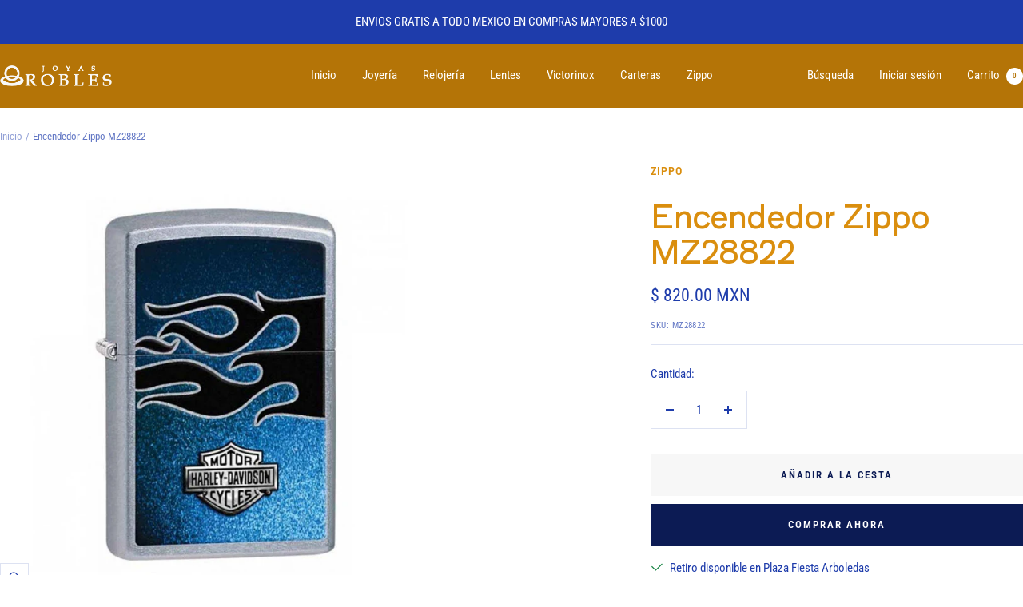

--- FILE ---
content_type: text/javascript; charset=utf-8
request_url: https://joyasrobles.com/products/encendedor-zippo-mz28822.js
body_size: 247
content:
{"id":6565643780139,"title":"Encendedor Zippo MZ28822","handle":"encendedor-zippo-mz28822","description":"\u003ctable style=\"width: 551px;\"\u003e\n\u003ctbody\u003e\n\u003ctr\u003e\n\u003ctd colspan=\"2\" style=\"width: 535px;\"\u003eEncendedor Zippo\u003c\/td\u003e\n\u003c\/tr\u003e\n\u003ctr\u003e\n\u003ctd style=\"width: 141px;\"\u003e\u003c\/td\u003e\n\u003ctd style=\"width: 394px;\"\u003e\u003c\/td\u003e\n\u003c\/tr\u003e\n\u003ctr\u003e\n\u003ctd style=\"width: 141px;\"\u003eModelo\u003c\/td\u003e\n\u003ctd style=\"width: 394px;\"\u003eMZ28822\u003c\/td\u003e\n\u003c\/tr\u003e\n\u003ctr\u003e\n\u003ctd style=\"width: 141px;\"\u003e\u003c\/td\u003e\n\u003ctd style=\"width: 394px;\"\u003e\u003c\/td\u003e\n\u003c\/tr\u003e\n\u003ctr\u003e\n\u003ctd colspan=\"2\" style=\"width: 535px;\"\u003eMade In USA\u003c\/td\u003e\n\u003c\/tr\u003e\n\u003c\/tbody\u003e\n\u003c\/table\u003e","published_at":"2021-04-30T14:53:57-05:00","created_at":"2021-04-30T14:53:03-05:00","vendor":"zippo","type":"Encendedores","tags":["encendedor","Made In USA"],"price":82000,"price_min":82000,"price_max":82000,"available":true,"price_varies":false,"compare_at_price":null,"compare_at_price_min":0,"compare_at_price_max":0,"compare_at_price_varies":false,"variants":[{"id":39332676796459,"title":"Default Title","option1":"Default Title","option2":null,"option3":null,"sku":"MZ28822","requires_shipping":true,"taxable":true,"featured_image":null,"available":true,"name":"Encendedor Zippo MZ28822","public_title":null,"options":["Default Title"],"price":82000,"weight":100,"compare_at_price":null,"inventory_management":"shopify","barcode":"041689288228","requires_selling_plan":false,"selling_plan_allocations":[]}],"images":["\/\/cdn.shopify.com\/s\/files\/1\/0266\/0155\/3963\/products\/MZ28822.jpg?v=1619812418"],"featured_image":"\/\/cdn.shopify.com\/s\/files\/1\/0266\/0155\/3963\/products\/MZ28822.jpg?v=1619812418","options":[{"name":"Title","position":1,"values":["Default Title"]}],"url":"\/products\/encendedor-zippo-mz28822","media":[{"alt":null,"id":20344637653035,"position":1,"preview_image":{"aspect_ratio":1.0,"height":1000,"width":1000,"src":"https:\/\/cdn.shopify.com\/s\/files\/1\/0266\/0155\/3963\/products\/MZ28822.jpg?v=1619812418"},"aspect_ratio":1.0,"height":1000,"media_type":"image","src":"https:\/\/cdn.shopify.com\/s\/files\/1\/0266\/0155\/3963\/products\/MZ28822.jpg?v=1619812418","width":1000}],"requires_selling_plan":false,"selling_plan_groups":[]}